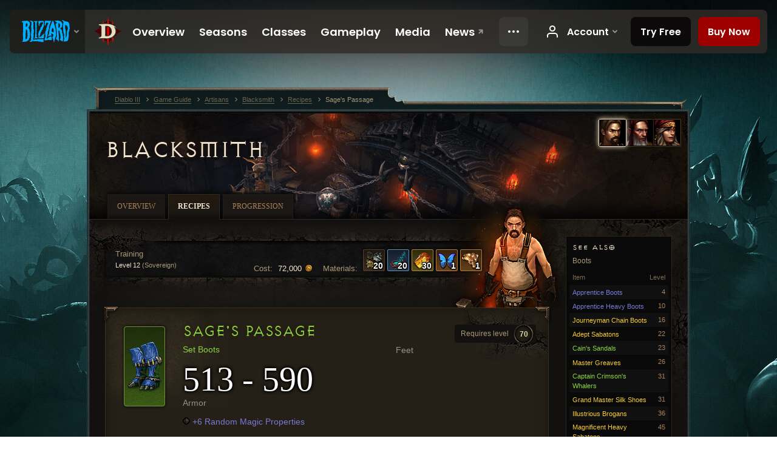

--- FILE ---
content_type: text/html;charset=UTF-8
request_url: https://eu.diablo3.blizzard.com/en-gb/artisan/blacksmith/recipe/sages-passage
body_size: 6736
content:
<!DOCTYPE html>
<html xmlns="http://www.w3.org/1999/xhtml" xml:lang="en-gb" lang="en-gb">
<head xmlns:og="http://ogp.me/ns#" xmlns:fb="http://ogp.me/ns/fb#">
<script type="text/javascript">
//<![CDATA[
var BlzCookieConsent = {
host: "blizzard.com",
onetrustScriptUrl: "https://cdn.cookielaw.org/scripttemplates/otSDKStub.js",
onetrustDomainScript: "22011b0f-2c46-49a3-a7bf-5f98a4d4da65",
cookieInfoUrlPattern: "/cookies/?$"
}
//]]>
</script>
<script type="text/javascript" src="/static/js/libs/cookie-consent-filter-compat.js?v=58-137" defer></script>
<script>
//<![CDATA[
var dataLayer = dataLayer|| [];
dataLayer.push({
"authenticated": "0" });
(function(w,d,s,l,i){w[l]=w[l]||[];w[l].push({"gtm.start":new Date().getTime(),event:"gtm.js"});var f=d.getElementsByTagName(s)[0], j=d.createElement(s),dl=l!="dataLayer"?"&amp;l="+l:"";j.async=true;j.src=
"//www.googletagmanager.com/gtm.js?id="+i+dl;f.parentNode.insertBefore(j,f);})
(window,document,"script","dataLayer","GTM-TVHPB9J");
//]]>
</script>
<meta http-equiv="imagetoolbar" content="false" />
<meta http-equiv="X-UA-Compatible" content="IE=edge,chrome=1" />
<title>Sage&#39;s Passage - Game Guide - Diablo III</title>
<link rel="icon" href="/static/images/icons/favicon.ico?v=58-137" type="image/x-icon" />
<link rel="shortcut icon" href="/static/images/icons/favicon.ico?v=58-137" type="image/x-icon" />
<link rel="stylesheet" type="text/css" media="all" href="/static/local-common/css/common-game-site.min.css?v=58-137" />
<link rel="stylesheet" type="text/css" media="all" href="/static/css/legal/ratings.css?v=58-137" />
<link rel="stylesheet" type="text/css" media="all" href="/static/css/d3.css?v=137" />
<link rel="stylesheet" type="text/css" media="all" href="/static/css/tooltips.css?v=137" />
<link rel="stylesheet" type="text/css" media="all" href="/static/css/db.css?v=58-137" />
<link rel="stylesheet" type="text/css" media="all" href="/static/css/item/detail.css?v=58-137" />
<link rel="stylesheet" type="text/css" media="all" href="/static/css/item/recipe.css?v=58-137" />
<link rel="stylesheet" type="text/css" media="all" href="/static/css/artisan/shared.css?v=58-137" />
<!--[if IE 6]> <link rel="stylesheet" type="text/css" media="all" href="/static/css/tooltips-ie6.css?v=137" />
<![endif]-->
<script type="text/javascript" src="/static/local-common/js/third-party.js?v=58-137"></script>
<script type="text/javascript" src="/static/local-common/js/common-game-site.min.js?v=58-137"></script>
<meta name="robots" content="" />
<meta name="title" content="Sage&#39;s Passage" />
<meta name="description" content="" />
<meta name="keywords" content="Sage&#39;s Passage, Boots, Item, Blacksmith, Feet, Feet" />
<meta name="identifier" content="sages-passage" />
<meta name="type" content="recipe" />
<meta name="icon" content="https://assets.diablo3.blizzard.com/d3/icons/items/small/unique_boots_018_x1_demonhunter_male.png" />
<meta name="language" content="en-gb" />
<meta name="twitter:card" content="summary" />
<meta name="twitter:title" content="Sage&amp;#39;s Passage - Game Guide - Diablo III" />
<meta name="twitter:description" content="&amp;lt;span class=&amp;quot;d3-color-ffc7b377&amp;quot;&amp;gt;The ancient sage Imris crafted the original version of these boots to protect him while he traveled the world, seeking a way to retune the Worldstone to restore the power of the nephalem.&amp;lt;/span&amp;gt;" />
<meta name="twitter:image:src" content="https://assets.diablo3.blizzard.com/d3/icons/items/large/unique_boots_018_x1_demonhunter_male.png" />
<!--[if IE 6]> <script type="text/javascript">
//<![CDATA[
try { document.execCommand('BackgroundImageCache', false, true) } catch(e) {}
//]]>
</script>
<![endif]-->
<script type="text/javascript">
//<![CDATA[
var Core = Core || {},
Login = Login || {};
Core.staticUrl = '/static';
Core.sharedStaticUrl = '/static/local-common';
Core.baseUrl = '/en-gb';
Core.projectUrl = '';
Core.cdnUrl = 'https://blzmedia-a.akamaihd.net';
Core.supportUrl = 'http://eu.battle.net/support/';
Core.secureSupportUrl = 'https://eu.battle.net/support/';
Core.project = 'd3';
Core.locale = 'en-gb';
Core.language = 'en';
Core.region = 'eu';
Core.shortDateFormat = 'dd/MM/yyyy';
Core.dateTimeFormat = 'dd/MM/yyyy HH:mm';
Core.loggedIn = false;
Core.userAgent = 'web';
Login.embeddedUrl = 'https://eu.battle.net/login/login.frag';
var Flash = Flash || {};
Flash.videoPlayer = 'https://blzmedia-a.akamaihd.net/global-video-player/themes/d3/video-player.swf';
Flash.videoBase = 'https://blzmedia-a.akamaihd.net/d3/media/videos';
Flash.ratingImage = 'https://blzmedia-a.akamaihd.net/global-video-player/ratings/d3/en-gb.jpg';
Flash.expressInstall = 'https://blzmedia-a.akamaihd.net/global-video-player/expressInstall.swf';
Flash.videoBase = 'https://assets.diablo3.blizzard.com/d3/media/videos';
//]]>
</script>
<meta property="fb:app_id" content="155068716934" />
<meta property="og:site_name" content="Diablo III" />
<meta property="og:locale" content="en_GB" />
<meta property="og:type" content="website" />
<meta property="og:url" content="https://eu.diablo3.blizzard.com/en-gb" />
<meta property="og:image" content="https://assets.diablo3.blizzard.com/d3/icons/items/large/unique_boots_018_x1_demonhunter_male.png" />
<meta property="og:image" content="https://blzmedia-a.akamaihd.net/battle.net/logos/og-d3.png" />
<meta property="og:image" content="https://blzmedia-a.akamaihd.net/battle.net/logos/og-blizzard.png" />
<meta property="og:title" content="Sage&amp;#39;s Passage" />
<meta property="og:description" content="&lt;span class=&quot;d3-color-ffc7b377&quot;&gt;The ancient sage Imris crafted the original version of these boots to protect him while he traveled the world, seeking a way to retune the Worldstone to restore the power of the nephalem.&lt;/span&gt;" />
<link rel="canonical" href="https://eu.diablo3.blizzard.com/en-gb" />
<meta property="d3-cloud-provider" content="aws" />
<meta property="d3-app-name" content="d3-site-prod-eu" />
<meta property="d3-app-version" content="9.5.0" />
</head>
<body class="en-gb db-detail item-detail db-subpage artisan-blacksmith artisan-subpage-blacksmith" itemscope="itemscope" itemtype="http://schema.org/WebPage" data-legal-country="US">
<noscript><iframe src="https://www.googletagmanager.com/ns.html?id=GTM-TVHPB9J"
height="0" width="0" style="display:none;visibility:hidden"></iframe></noscript>
<blz-nav
locale="en-gb"
content="d3"
link-prefix="https://diablo3.blizzard.com/"
hidden
>
<script async src="https://navbar.blizzard.com/static/v1/nav.js"></script>
</blz-nav>
<div class="bg-wrapper">
<div class="wrapper">
<div id="main-content"></div>
<div class="body" itemscope="itemscope" itemtype="http://schema.org/WebPageElement">
<div class="body-top">
<div class="body-bot">
	<div class="page-header page-header-db">
	<div class="db-page-jumper" id="page-jumper">


			<a href="/en-gb/artisan/blacksmith/recipe/"
				data-title="Blacksmith"
				class="jump-active ">

	 
		<span class="icon-portrait icon-frame " style="background-image: url('https://assets.diablo3.blizzard.com/d3/icons/portraits/42/pt_blacksmith.png'); width: 42px; height: 42px;">
			<span class="frame"></span>
		</span>
			</a>

			<a href="/en-gb/artisan/jeweler/recipe/"
				data-title="Jeweler"
				class=" ">

	 
		<span class="icon-portrait icon-frame " style="background-image: url('https://assets.diablo3.blizzard.com/d3/icons/portraits/42/pt_jeweler.png'); width: 42px; height: 42px;">
			<span class="frame"></span>
		</span>
			</a>

			<a href="/en-gb/artisan/mystic/recipe/"
				data-title="Mystic"
				class=" ">

	 
		<span class="icon-portrait icon-frame " style="background-image: url('https://assets.diablo3.blizzard.com/d3/icons/portraits/42/pt_mystic.png'); width: 42px; height: 42px;">
			<span class="frame"></span>
		</span>
			</a>

	<span class="clear"><!-- --></span>

		<div class="jump-tip" style="display: none">
			<div class="jump-tip-arrow"></div>
			<div class="jump-tip-text"></div>
		</div>
	</div>



	<h2 class="header-2" >			<a href="/en-gb/artisan/blacksmith/">Blacksmith</a>
</h2>
	</div>


	<ul class="tab-menu ">
				<li class="menu-overview ">
					<a href="/en-gb/artisan/blacksmith/"
					
					>
					<span>Overview</span>
					</a>
				</li>
				<li class="menu-recipe ">
					<a href="/en-gb/artisan/blacksmith/recipe/"
					
					 class="tab-active">
					<span>Recipes</span>
					</a>
				</li>
				<li class="menu-training ">
					<a href="/en-gb/artisan/blacksmith/progression/"
					
					>
					<span>Progression</span>
					</a>
				</li>
	</ul>

	<div class="page-body is-recipe">
		<div class="item-right">
	<div class="db-mini-nav colors-subtle">

	<div class="db-mini-nav-header">


	<h3 class="header-3" >			See Also
</h3>

			<span class="subtitle">Boots</span>

		<div class="column-headers">
			<span class="float-right">Level</span>
				Item
	</div>
	</div>

		<ul>


				<li class="d3-color-blue row1" itemprop="relatedLink"  itemscope="itemscope">
					<a href="/en-gb/artisan/blacksmith/recipe/apprentice-boots" itemprop="url">
						<span class="name" itemprop="name">Apprentice Boots</span>
							<span class="note">4</span>

	<span class="clear"><!-- --></span>
					</a>
				</li>


				<li class="d3-color-blue row2" itemprop="relatedLink"  itemscope="itemscope">
					<a href="/en-gb/artisan/blacksmith/recipe/apprentice-heavy-boots" itemprop="url">
						<span class="name" itemprop="name">Apprentice Heavy Boots</span>
							<span class="note">10</span>

	<span class="clear"><!-- --></span>
					</a>
				</li>


				<li class="d3-color-yellow row1" itemprop="relatedLink"  itemscope="itemscope">
					<a href="/en-gb/artisan/blacksmith/recipe/journeyman-chain-boots" itemprop="url">
						<span class="name" itemprop="name">Journeyman Chain Boots</span>
							<span class="note">16</span>

	<span class="clear"><!-- --></span>
					</a>
				</li>


				<li class="d3-color-yellow row2" itemprop="relatedLink"  itemscope="itemscope">
					<a href="/en-gb/artisan/blacksmith/recipe/adept-sabatons" itemprop="url">
						<span class="name" itemprop="name">Adept Sabatons</span>
							<span class="note">22</span>

	<span class="clear"><!-- --></span>
					</a>
				</li>


				<li class="d3-color-green row1" itemprop="relatedLink"  itemscope="itemscope">
					<a href="/en-gb/artisan/blacksmith/recipe/cains-sandals" itemprop="url">
						<span class="name" itemprop="name">Cain&#39;s Sandals</span>
							<span class="note">23</span>

	<span class="clear"><!-- --></span>
					</a>
				</li>


				<li class="d3-color-yellow row2" itemprop="relatedLink"  itemscope="itemscope">
					<a href="/en-gb/artisan/blacksmith/recipe/master-greaves" itemprop="url">
						<span class="name" itemprop="name">Master Greaves</span>
							<span class="note">26</span>

	<span class="clear"><!-- --></span>
					</a>
				</li>


				<li class="d3-color-green row1" itemprop="relatedLink"  itemscope="itemscope">
					<a href="/en-gb/artisan/blacksmith/recipe/captain-crimsons-whalers" itemprop="url">
						<span class="name" itemprop="name">Captain Crimson&#39;s Whalers</span>
							<span class="note">31</span>

	<span class="clear"><!-- --></span>
					</a>
				</li>


				<li class="d3-color-yellow row2" itemprop="relatedLink"  itemscope="itemscope">
					<a href="/en-gb/artisan/blacksmith/recipe/grand-master-silk-shoes" itemprop="url">
						<span class="name" itemprop="name">Grand Master Silk Shoes</span>
							<span class="note">31</span>

	<span class="clear"><!-- --></span>
					</a>
				</li>


				<li class="d3-color-yellow row1" itemprop="relatedLink"  itemscope="itemscope">
					<a href="/en-gb/artisan/blacksmith/recipe/illustrious-brogans" itemprop="url">
						<span class="name" itemprop="name">Illustrious Brogans</span>
							<span class="note">36</span>

	<span class="clear"><!-- --></span>
					</a>
				</li>


				<li class="d3-color-yellow row2" itemprop="relatedLink"  itemscope="itemscope">
					<a href="/en-gb/artisan/blacksmith/recipe/magnificent-heavy-sabatons" itemprop="url">
						<span class="name" itemprop="name">Magnificent Heavy Sabatons</span>
							<span class="note">45</span>

	<span class="clear"><!-- --></span>
					</a>
				</li>


				<li class="d3-color-orange row1" itemprop="relatedLink"  itemscope="itemscope">
					<a href="/en-gb/artisan/blacksmith/recipe/lost-boys" itemprop="url">
						<span class="name" itemprop="name">Lost Boys</span>
							<span class="note">50</span>

	<span class="clear"><!-- --></span>
					</a>
				</li>


				<li class="d3-color-yellow row2" itemprop="relatedLink"  itemscope="itemscope">
					<a href="/en-gb/artisan/blacksmith/recipe/resplendent-battle-greaves" itemprop="url">
						<span class="name" itemprop="name">Resplendent Battle Greaves</span>
							<span class="note">50</span>

	<span class="clear"><!-- --></span>
					</a>
				</li>


				<li class="d3-color-green row1" itemprop="relatedLink"  itemscope="itemscope">
					<a href="/en-gb/artisan/blacksmith/recipe/ashearas-tracks" itemprop="url">
						<span class="name" itemprop="name">Asheara&#39;s Tracks</span>
							<span class="note">52</span>

	<span class="clear"><!-- --></span>
					</a>
				</li>


				<li class="d3-color-yellow row2" itemprop="relatedLink"  itemscope="itemscope">
					<a href="/en-gb/artisan/blacksmith/recipe/glorious-balor-treads" itemprop="url">
						<span class="name" itemprop="name">Glorious Balor Treads</span>
							<span class="note">54</span>

	<span class="clear"><!-- --></span>
					</a>
				</li>


				<li class="d3-color-yellow row1" itemprop="relatedLink"  itemscope="itemscope">
					<a href="/en-gb/artisan/blacksmith/recipe/exalted-greaves" itemprop="url">
						<span class="name" itemprop="name">Exalted Greaves</span>
							<span class="note">60</span>

	<span class="clear"><!-- --></span>
					</a>
				</li>


				<li class="d3-color-green row2" itemprop="relatedLink"  itemscope="itemscope">
					<a href="/en-gb/artisan/blacksmith/recipe/sages-journey" itemprop="url">
						<span class="name" itemprop="name">Sage&#39;s Journey</span>
							<span class="note">60</span>

	<span class="clear"><!-- --></span>
					</a>
				</li>


				<li class="d3-color-yellow row1" itemprop="relatedLink"  itemscope="itemscope">
					<a href="/en-gb/artisan/blacksmith/recipe/exquisite-rakkisgard-greaves" itemprop="url">
						<span class="name" itemprop="name">Exquisite Rakkisgard Greaves</span>
							<span class="note">61</span>

	<span class="clear"><!-- --></span>
					</a>
				</li>


				<li class="d3-color-yellow row2" itemprop="relatedLink"  itemscope="itemscope">
					<a href="/en-gb/artisan/blacksmith/recipe/sovereign-ascended-greaves" itemprop="url">
						<span class="name" itemprop="name">Sovereign Ascended Greaves</span>
							<span class="note">70</span>

	<span class="clear"><!-- --></span>
					</a>
				</li>


				<li class="d3-color-orange row1" itemprop="relatedLink"  itemscope="itemscope">
					<a href="/en-gb/artisan/blacksmith/recipe/board-walkers" itemprop="url">
						<span class="name" itemprop="name">Board Walkers</span>
							<span class="note">70</span>

	<span class="clear"><!-- --></span>
					</a>
				</li>


				<li class="d3-color-green row2" itemprop="relatedLink"  itemscope="itemscope">
					<a href="/en-gb/artisan/blacksmith/recipe/ashearas-finders" itemprop="url">
						<span class="name" itemprop="name">Asheara&#39;s Finders</span>
							<span class="note">70</span>

	<span class="clear"><!-- --></span>
					</a>
				</li>


				<li class="d3-color-green row1" itemprop="relatedLink"  itemscope="itemscope">
					<a href="/en-gb/artisan/blacksmith/recipe/cains-travelers" itemprop="url">
						<span class="name" itemprop="name">Cain&#39;s Travelers</span>
							<span class="note">70</span>

	<span class="clear"><!-- --></span>
					</a>
				</li>


				<li class="d3-color-green row2" itemprop="relatedLink"  itemscope="itemscope">
					<a href="/en-gb/artisan/blacksmith/recipe/captain-crimsons-waders" itemprop="url">
						<span class="name" itemprop="name">Captain Crimson&#39;s Waders</span>
							<span class="note">70</span>

	<span class="clear"><!-- --></span>
					</a>
				</li>


				<li class="active row1" itemprop="relatedLink"  itemscope="itemscope">
					<a href="/en-gb/artisan/blacksmith/recipe/sages-passage" itemprop="url">
						<span class="name" itemprop="name">Sage&#39;s Passage</span>
							<span class="note">70</span>

	<span class="clear"><!-- --></span>
					</a>
				</li>
		</ul>
	<span class="clear"><!-- --></span>
	</div>
		</div>

		<div class="item-left">

	<div class="recipe-source colors-subtle">
		<div class="source-costs">
			<span class="label">Materials:</span>
    <div class="recipe-materials">
			<a href="/en-gb/item/reusable-parts-Crafting_AssortedParts_01" class="material d3-color-white">




	<span class="d3-icon d3-icon-item d3-icon-item-small  d3-icon-item-white">
		<span class="icon-item-gradient">
			<span class="icon-item-inner icon-item-square" style="background-image: url(https://assets.diablo3.blizzard.com/d3/icons/items/small/crafting_assortedparts_01_demonhunter_male.png); ">
					<span class="d3-num">20</span>
			</span>
		</span>
	</span>
			</a>
			<a href="/en-gb/item/arcane-dust-Crafting_Magic_01" class="material d3-color-blue">




	<span class="d3-icon d3-icon-item d3-icon-item-small  d3-icon-item-blue">
		<span class="icon-item-gradient">
			<span class="icon-item-inner icon-item-square" style="background-image: url(https://assets.diablo3.blizzard.com/d3/icons/items/small/crafting_magic_01_demonhunter_male.png); ">
					<span class="d3-num">20</span>
			</span>
		</span>
	</span>
			</a>
			<a href="/en-gb/item/veiled-crystal-Crafting_Rare_01" class="material d3-color-yellow">




	<span class="d3-icon d3-icon-item d3-icon-item-small  d3-icon-item-yellow">
		<span class="icon-item-gradient">
			<span class="icon-item-inner icon-item-square" style="background-image: url(https://assets.diablo3.blizzard.com/d3/icons/items/small/crafting_rare_01_demonhunter_male.png); ">
					<span class="d3-num">30</span>
			</span>
		</span>
	</span>
			</a>
			<a href="/en-gb/item/caldeum-nightshade-p2_ActBountyReagent_02" class="material d3-color-orange">




	<span class="d3-icon d3-icon-item d3-icon-item-small  d3-icon-item-orange">
		<span class="icon-item-gradient">
			<span class="icon-item-inner icon-item-square" style="background-image: url(https://assets.diablo3.blizzard.com/d3/icons/items/small/p2_actbountyreagent_02_demonhunter_male.png); ">
					<span class="d3-num">1</span>
			</span>
		</span>
	</span>
			</a>
			<a href="/en-gb/item/corrupted-angel-flesh-p2_ActBountyReagent_04" class="material d3-color-orange">




	<span class="d3-icon d3-icon-item d3-icon-item-small  d3-icon-item-orange">
		<span class="icon-item-gradient">
			<span class="icon-item-inner icon-item-square" style="background-image: url(https://assets.diablo3.blizzard.com/d3/icons/items/small/p2_actbountyreagent_04_demonhunter_male.png); ">
					<span class="d3-num">1</span>
			</span>
		</span>
	</span>
			</a>
	</div>
		</div>

		<div class="source-costs">
			<span class="label">Cost:</span>
			<span class="cost">72,000 <span class="icon-16 icon-16-gold"></span></span>
		</div>

			<div class="source-text">
				<div class="plan">
					Training
					<span class="rank">Level 12 <span>(Sovereign)</span></span>
				</div>

	<span class="clear"><!-- --></span>
			</div>

		<div class="artisan-silhouette blacksmith"></div>

	<span class="clear"><!-- --></span>
	</div>

		<div class="db-detail-box colors-subtle item-detail-box icon-size-square">
 


		<div class="detail-icon ">




	<span class="d3-icon d3-icon-item d3-icon-item-large  d3-icon-item-green">
		<span class="icon-item-gradient">
			<span class="icon-item-inner icon-item-default" style="background-image: url(https://assets.diablo3.blizzard.com/d3/icons/items/large/unique_boots_018_x1_demonhunter_male.png); ">
			</span>
		</span>
	</span>
		</div>

			<div class="detail-level">
				<div class="detail-level-inner">
					Requires level
				</div>
				<span class="detail-level-number">70</span>
			</div>


		<div class="detail-text">

			

	<h2 class="header-2 d3-color-green" >Sage&#39;s Passage</h2>




	<div class="d3-item-properties">




		<ul class="item-type-right">


				<li class="item-slot">Feet</li>

		</ul>



	<ul class="item-type">
		<li>
			<span class="d3-color-green">Set Boots</span>
		</li>
	</ul>
		<ul class="item-armor-weapon item-armor-armor">
			<li class="big"><span class="value">513 - 590</span></li>
			<li>Armor</li>
		</ul>



	<div class="item-before-effects"></div>



		<ul class="item-effects">


	<li class="d3-color-blue"><p><span class="d3-color-ff6969ff">+6 Random Magic Properties</span></p></li>



		</ul>


	<ul class="item-itemset">
			<li class="item-itemset-name"><span class="d3-color-green"><p><span class="d3-color-ff00ff00">Sage's Journey</span></p></span></li>
			<li class="item-itemset-piece indent">
				<a class="d3-color-white tip" href="/en-gb/artisan/blacksmith/recipe/sages-passage">Sage's Passage</a>
			</li>
				<li class="item-itemset-piece indent">
						<a class="d3-color-gray tip" href="/en-gb/artisan/blacksmith/recipe/sages-ribbon">Sage's Ribbon</a>
				</li>
				<li class="item-itemset-piece indent">
						<a class="d3-color-gray tip" href="/en-gb/artisan/blacksmith/recipe/sages-apogee">Sage's Apogee</a>
				</li>
				<li class="item-itemset-piece indent">
						<a class="d3-color-gray tip" href="/en-gb/artisan/blacksmith/recipe/sages-purchase">Sage's Purchase</a>
				</li>
		<span class="d3-color-ff00ff00">(2) Set: <br />    <span class="tooltip-icon-bullet"></span> +250 Strength<br />    <span class="tooltip-icon-bullet"></span> +250 Dexterity<br />    <span class="tooltip-icon-bullet"></span> +250 Intelligence<br />    <span class="tooltip-icon-bullet"></span> +250 Vitality</span><br /><span class="d3-color-ff00ff00">(3) Set: <br />    <span class="tooltip-icon-bullet"></span> Double the amount of Death's Breath that drop. <span class="d3-color-FF40E0D0">(Emanates)</span></span><br />
	</ul>


		<ul class="item-extras">
		<li>Account Bound</li>
		</ul>
	<span class="clear"><!-- --></span>
	</div>
		</div>


		<span class="corner tl"></span>
		<span class="corner tr"></span>
		<span class="corner bl"></span>
		<span class="corner br"></span>
	</div>
		<div class="db-flavor-text">
			


	<h3 class="subheader-3" ><span class="d3-color-ffc7b377">The ancient sage Imris crafted the original version of these boots to protect him while he traveled the world, seeking a way to retune the Worldstone to restore the power of the nephalem.</span></h3>

		</div>
		</div>

	<span class="clear"><!-- --></span>
	</div>


<span class="clear"><!-- --></span>
<div class="social-media-container no-font-boost">
<h2 class="social-media-title">Stay Connected</h2>
<ul class="social-media">
<li class="atom-feed">
<a href="/en-gb" target="_blank"></a>
</li>
<li class="facebook">
<a href="https://www.facebook.com/Diablo.eu" title=""></a>
</li>
<li class="twitter">
<a href="https://twitter.com/Diablo" title=""></a>
</li>
<li class="youtube">
<a href="https://www.youtube.com/Diablo" title=""></a>
</li>
<li class="reddit">
<a href="http://www.reddit.com/r/diablo" title="Diablo on reddit"></a>
</li>
<li class="vk">
<a href="http://vk.com/diablo" title="VK"></a>
</li>
<span class="clear"><!-- --></span>
</ul>
</div>
<div class="chat-gem-container">
<a href="javascript:;" class="chat-gem" id="chat-gem"></a>
</div>
</div>
</div>
<div class="body-trail">
<ol class="ui-breadcrumb">
<li itemscope="itemscope" itemtype="http://schema.org/SiteNavigationElement">
<a href="/en-gb/" rel="np" class="breadcrumb-arrow" itemprop="url">
<span class="breadcrumb-text" itemprop="name">Diablo III</span>
</a>
</li>
<li itemscope="itemscope" itemtype="http://schema.org/SiteNavigationElement">
<a href="/en-gb/game/" rel="np" class="breadcrumb-arrow" itemprop="url">
<span class="breadcrumb-text" itemprop="name">Game Guide</span>
</a>
</li>
<li itemscope="itemscope" itemtype="http://schema.org/SiteNavigationElement">
<a href="/en-gb/artisan/" rel="np" class="breadcrumb-arrow" itemprop="url">
<span class="breadcrumb-text" itemprop="name">Artisans</span>
</a>
</li>
<li itemscope="itemscope" itemtype="http://schema.org/SiteNavigationElement">
<a href="/en-gb/artisan/blacksmith/" rel="np" class="breadcrumb-arrow" itemprop="url">
<span class="breadcrumb-text" itemprop="name">Blacksmith</span>
</a>
</li>
<li itemscope="itemscope" itemtype="http://schema.org/SiteNavigationElement">
<a href="/en-gb/artisan/blacksmith/recipe/" rel="np" class="breadcrumb-arrow" itemprop="url">
<span class="breadcrumb-text" itemprop="name">Recipes</span>
</a>
</li>
<li class="last" itemscope="itemscope" itemtype="http://schema.org/SiteNavigationElement">
<a href="/en-gb/artisan/blacksmith/recipe/sages-passage" rel="np" itemprop="url">
<span class="breadcrumb-text" itemprop="name">Sage&#39;s Passage</span>
</a>
</li>
</ol>
<span class="clear"><!-- --></span>
</div>
</div>
<div class="nav-footer-wrapper">
<blz-nav-footer
legal-title-id="17459"
supported-locales='["en-us", "es-mx", "pt-br", "ja-jp", "de-de", "en-gb", "es-es", "fr-fr", "it-it", "pl-pl", "ru-ru", "ko-kr", "zh-tw"]'
cookies-url="https://www.blizzard.com/cookies"
role="presentation">
<script src="https://navbar.blizzard.com/static/v1/footer.js" async="async"></script>
</blz-nav-footer>
</div>
</div>
</div>
<script>
//<![CDATA[
var xsToken = '';
var supportToken = '';
var jsonSearchHandlerUrl = '\//eu.battle.net';
var Msg = Msg || {};
Msg.support = {
ticketNew: 'Ticket {0} was created.',
ticketStatus: 'Ticket {0}’s status changed to {1}.',
ticketOpen: 'Open',
ticketAnswered: 'Answered',
ticketResolved: 'Resolved',
ticketCanceled: 'Cancelled',
ticketArchived: 'Archived',
ticketInfo: 'Need Info',
ticketAll: 'View All Tickets'
};
Msg.cms = {
requestError: 'Your request cannot be completed.',
ignoreNot: 'Not ignoring this user',
ignoreAlready: 'Already ignoring this user',
stickyRequested: 'Sticky requested',
stickyHasBeenRequested: 'You have already sent a sticky request for this topic.',
postAdded: 'Post added to tracker',
postRemoved: 'Post removed from tracker',
userAdded: 'User added to tracker',
userRemoved: 'User removed from tracker',
validationError: 'A required field is incomplete',
characterExceed: 'The post body exceeds XXXXXX characters.',
searchFor: "Search for",
searchTags: "Articles tagged:",
characterAjaxError: "You may have become logged out. Please refresh the page and try again.",
ilvl: "Level {0}",
shortQuery: "Search requests must be at least three characters long.",
editSuccess: "Success. Reload?",
postDelete: "Are you sure you want to delete this post?",
throttleError: "You must wait before you can post again."
};
Msg.bml= {
bold: 'Bold',
italics: 'Italics',
underline: 'Underline',
list: 'Unordered List',
listItem: 'List Item',
quote: 'Quote',
quoteBy: 'Posted by {0}',
unformat: 'Remove Formating',
cleanup: 'Fix Linebreaks',
code: 'Code Blocks',
item: 'WoW Item',
itemPrompt: 'Item ID:',
url: 'URL',
urlPrompt: 'URL Address:'
};
Msg.ui= {
submit: 'Submit',
cancel: 'Cancel',
reset: 'Reset',
viewInGallery: 'View in gallery',
loading: 'Loading…',
unexpectedError: 'An error has occurred',
fansiteFind: 'Find this on…',
fansiteFindType: 'Find {0} on…',
fansiteNone: 'No fansites available.',
flashErrorHeader: 'Adobe Flash Player must be installed to see this content.',
flashErrorText: 'Download Adobe Flash Player',
flashErrorUrl: 'http://get.adobe.com/flashplayer/',
save: 'Save'
};
Msg.grammar= {
colon: '{0}:',
first: 'First',
last: 'Last',
ellipsis: '…'
};
Msg.fansite= {
achievement: 'achievement',
character: 'character',
faction: 'faction',
'class': 'class',
object: 'object',
talentcalc: 'talents',
skill: 'profession',
quest: 'quest',
spell: 'spell',
event: 'event',
title: 'title',
arena: 'arena team',
guild: 'guild',
zone: 'zone',
item: 'item',
race: 'race',
npc: 'NPC',
pet: 'pet'
};
Msg.search= {
noResults: 'There are no results to display.',
kb: 'Support',
post: 'Forums',
article: 'Blog Articles',
static: 'General Content',
wowcharacter: 'Characters',
wowitem: 'Items',
wowguild: 'Guilds',
wowarenateam: 'Arena Teams',
url: 'Suggested Links',
friend: 'Friends',
product: 'Marketplace Products',
other: 'Other'
};
//]]>
</script>
<script type="text/javascript" src="/static/js/libs/toolkit-modal.js?v=137"></script>
<script type="text/javascript" src="/static/js/d3.js?v=137"></script>
<script type="text/javascript" src="/static/js/navbar.js?v=137"></script>
<script type="text/javascript">
//<![CDATA[
$(function(){
Tooltip.maxWidth = 350;
});
//]]>
</script>
<script type="text/javascript" src="/static/js/blog/responsive-blog-design.min.js?v=137"></script>
<script type="text/javascript" src="/static/js/db.js?v=58-137"></script>
<script type="text/javascript" src="/static/js/item/detail.js?v=58-137"></script>
<div id="modal" class="modal hide">
<div class="modal-content">
<div class="modal__media"></div>
<div class="modal-corner modal-corner-top-left"></div>
<div class="modal-corner modal-corner-top-right"></div>
<div class="modal-corner modal-corner-bottom-left"></div>
<div class="modal-corner modal-corner-bottom-right"></div>
<div class="modal-border modal-border-top"></div>
<div class="modal-border modal-border-right"></div>
<div class="modal-border modal-border-bottom"></div>
<div class="modal-border modal-border-left"></div>
<div class="modal-controls">
<div class="prev arrow-tab modal-navigation"><div class="heroes-arrow"></div></div>
<div class="next arrow-tab modal-navigation"><div class="heroes-arrow"></div></div>
</div>
<span class="media-btn close">×</span>
</div>
</div>
</body>
</html>